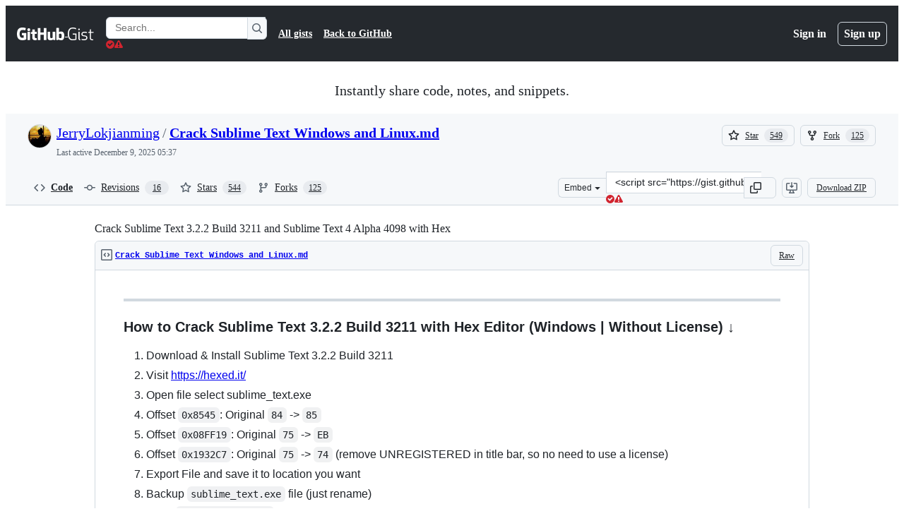

--- FILE ---
content_type: application/javascript
request_url: https://github.githubassets.com/assets/6488-de87864e6818.js
body_size: 3711
content:
"use strict";(globalThis.webpackChunk_github_ui_github_ui=globalThis.webpackChunk_github_ui_github_ui||[]).push([[6488],{24212:(e,t,o)=>{o.d(t,{q:()=>r});var n="<unknown>";function r(e){return e.split(`
`).reduce(function(e,t){var o,r,d,p=function(e){var t=i.exec(e);if(!t)return null;var o=t[2]&&0===t[2].indexOf("native"),r=t[2]&&0===t[2].indexOf("eval"),l=a.exec(t[2]);return r&&null!=l&&(t[2]=l[1],t[3]=l[2],t[4]=l[3]),{file:o?null:t[2],methodName:t[1]||n,arguments:o?[t[2]]:[],lineNumber:t[3]?+t[3]:null,column:t[4]?+t[4]:null}}(t)||((o=l.exec(t))?{file:o[2],methodName:o[1]||n,arguments:[],lineNumber:+o[3],column:o[4]?+o[4]:null}:null)||function(e){var t=c.exec(e);if(!t)return null;var o=t[3]&&t[3].indexOf(" > eval")>-1,r=s.exec(t[3]);return o&&null!=r&&(t[3]=r[1],t[4]=r[2],t[5]=null),{file:t[3],methodName:t[1]||n,arguments:t[2]?t[2].split(","):[],lineNumber:t[4]?+t[4]:null,column:t[5]?+t[5]:null}}(t)||((r=u.exec(t))?{file:r[2],methodName:r[1]||n,arguments:[],lineNumber:+r[3],column:r[4]?+r[4]:null}:null)||((d=m.exec(t))?{file:d[3],methodName:d[1]||n,arguments:[],lineNumber:+d[4],column:d[5]?+d[5]:null}:null);return p&&e.push(p),e},[])}var i=/^\s*at (.*?) ?\(((?:file|https?|blob|chrome-extension|native|eval|webpack|rsc|<anonymous>|\/|[a-z]:\\|\\\\).*?)(?::(\d+))?(?::(\d+))?\)?\s*$/i,a=/\((\S*)(?::(\d+))(?::(\d+))\)/,l=/^\s*at (?:((?:\[object object\])?.+) )?\(?((?:file|ms-appx|https?|webpack|rsc|blob):.*?):(\d+)(?::(\d+))?\)?\s*$/i,c=/^\s*(.*?)(?:\((.*?)\))?(?:^|@)((?:file|https?|blob|chrome|webpack|rsc|resource|\[native).*?|[^@]*bundle)(?::(\d+))?(?::(\d+))?\s*$/i,s=/(\S+) line (\d+)(?: > eval line \d+)* > eval/i,m=/^\s*(?:([^@]*)(?:\((.*?)\))?@)?(\S.*?):(\d+)(?::(\d+))?\s*$/i,u=/^\s*at (?:((?:\[object object\])?[^\\/]+(?: \[as \S+\])?) )?\(?(.*?):(\d+)(?::(\d+))?\)?\s*$/i},77065:(e,t,o)=>{o.d(t,{Bb:()=>V,TT:()=>q});var n={};o.r(n),o.d(n,{ClipboardItem:()=>clipboarditem_ClipboardItem,apply:()=>p,isPolyfilled:()=>d,isSupported:()=>u});var r={};o.r(r),o.d(r,{apply:()=>v,checkVisibility:()=>h,isPolyfilled:()=>f,isSupported:()=>b});var i={};o.r(i),o.d(i,{apply:()=>k,clipboardRead:()=>y,clipboardWrite:()=>g,isPolyfilled:()=>E,isSupported:()=>w});var a={};o.r(a),o.d(a,{apply:()=>S,isPolyfilled:()=>I,isSupported:()=>C,withResolvers:()=>T});var l={};o.r(l),o.d(l,{apply:()=>O,cancelIdleCallback:()=>A,isPolyfilled:()=>j,isSupported:()=>x,requestIdleCallback:()=>P});var c={};o.r(c),o.d(c,{apply:()=>L,isPolyfilled:()=>R,isSupported:()=>N});let s=new WeakMap,m=new WeakMap;let clipboarditem_ClipboardItem=class clipboarditem_ClipboardItem{constructor(e,t={}){if(0===Object.keys(e).length)throw TypeError("Empty dictionary argument");s.set(this,e),m.set(this,t.presentationStyle||"unspecified")}get presentationStyle(){return m.get(this)||"unspecified"}get types(){return Object.freeze(Object.keys(s.get(this)||{}))}async getType(e){let t=s.get(this);if(t&&e in t){let o=await t[e];return"string"==typeof o?new Blob([o],{type:e}):o}throw new DOMException("Failed to execute 'getType' on 'ClipboardItem': The type was not found","NotFoundError")}};function u(){try{return new globalThis.ClipboardItem({"text/plain":Promise.resolve("")}),!0}catch{return!1}}function d(){return globalThis.ClipboardItem===clipboarditem_ClipboardItem}function p(){u()||(globalThis.ClipboardItem=clipboarditem_ClipboardItem)}function h({checkOpacity:e=!1,checkVisibilityCSS:t=!1}={}){if(!this.isConnected)return!1;let o=getComputedStyle(this);if("contents"===o.getPropertyValue("display")||t&&"visible"!==o.getPropertyValue("visibility"))return!1;let n=this;for(;n;){let t=n===this?o:getComputedStyle(n);if("none"===t.getPropertyValue("display")||e&&"0"===t.getPropertyValue("opacity")||n!==this&&"hidden"===t.getPropertyValue("content-visibility"))return!1;n=!n.parentElement&&n.getRootNode()instanceof ShadowRoot?n.getRootNode().host:n.parentElement}return!0}function b(){return"checkVisibility"in Element.prototype&&"function"==typeof Element.prototype.checkVisibility}function f(){return Element.prototype.checkVisibility===h}function v(){b()||(Element.prototype.checkVisibility=h)}async function g(e){if(0===e.length)return;let t=e[0],o=await t.getType(t.types.includes("text/plain")?"text/plain":t.types[0]);return navigator.clipboard.writeText("string"==typeof o?o:await o.text())}async function y(){return[new ClipboardItem({"text/plain":navigator.clipboard.readText()})]}function w(){return"clipboard"in navigator&&"function"==typeof navigator.clipboard.read&&"function"==typeof navigator.clipboard.write}function E(){return"clipboard"in navigator&&(navigator.clipboard.write===g||navigator.clipboard.read===y)}function k(){"clipboard"in navigator&&!w()&&(navigator.clipboard.write=g,navigator.clipboard.read=y)}function T(){let e={};return e.promise=new Promise((t,o)=>{e.resolve=t,e.reject=o}),e}function C(){return"withResolvers"in Promise&&"function"==typeof Promise.withResolvers}function I(){return"withResolvers"in Promise&&Promise.withResolvers===T}function S(){C()||Object.assign(Promise,{withResolvers:T})}function P(e,t={}){let o=Date.now(),n=t.timeout||0,r=Object.defineProperty({didTimeout:!1,timeRemaining:()=>Math.max(0,50-(Date.now()-o))},"didTimeout",{get:()=>Date.now()-o>n});return window.setTimeout(()=>{e(r)})}function A(e){clearTimeout(e)}function x(){return"function"==typeof globalThis.requestIdleCallback}function j(){return globalThis.requestIdleCallback===P&&globalThis.cancelIdleCallback===A}function O(){x()||(globalThis.requestIdleCallback=P,globalThis.cancelIdleCallback=A)}var M=o(913);function N(){return"undefined"!=typeof HTMLButtonElement&&"command"in HTMLButtonElement.prototype&&"source"in((globalThis.CommandEvent||{}).prototype||{})}function R(){return!/native code/i.test((globalThis.CommandEvent||{}).toString())}function L(){var e,t;let o,n;function r(e,t,o=!0){Object.defineProperty(e,t,{...Object.getOwnPropertyDescriptor(e,t),enumerable:o})}function i(e){return e&&"function"==typeof e.getRootNode?e.getRootNode():e&&e.parentNode?i(e.parentNode):e}document.addEventListener("invoke",e=>{"invoke"==e.type&&e.isTrusted&&(e.stopImmediatePropagation(),e.preventDefault())},!0),document.addEventListener("command",e=>{"command"==e.type&&e.isTrusted&&(e.stopImmediatePropagation(),e.preventDefault())},!0);let a=globalThis.ShadowRoot||function(){},l=new WeakMap,c=new WeakMap;let CommandEvent=class CommandEvent extends Event{constructor(e,t={}){super(e,t);const{source:o,command:n}=t;if(null!=o&&!(o instanceof Element))throw TypeError("source must be an element");l.set(this,o||null),c.set(this,void 0!==n?String(n):"")}get[Symbol.toStringTag](){return"CommandEvent"}get source(){if(!l.has(this))throw TypeError("illegal invocation");let e=l.get(this);if(!(e instanceof Element))return null;let t=i(e);return t!==i(this.target||document)?t.host:e}get command(){if(!c.has(this))throw TypeError("illegal invocation");return c.get(this)}get action(){throw Error("CommandEvent#action was renamed to CommandEvent#command")}get invoker(){throw Error("CommandEvent#invoker was renamed to CommandEvent#source")}};r(CommandEvent.prototype,"source"),r(CommandEvent.prototype,"command");let InvokeEvent=class InvokeEvent extends Event{constructor(){throw Error("InvokeEvent has been deprecated, it has been renamed to `CommandEvent`")}};let s=new WeakMap,m=new WeakMap;function u(e){for(let t of e)t.oncommand=Function("event",t.getAttribute("oncommand"))}Object.defineProperties(HTMLElement.prototype,{oncommand:{enumerable:!0,configurable:!0,get(){return d.takeRecords(),m.get(this)||null},set(e){let t=m.get(this)||null;t&&this.removeEventListener("command",t),m.set(this,"object"==typeof e||"function"==typeof e?e:null),"function"==typeof e&&this.addEventListener("command",e)}}});let d=new MutationObserver(e=>{for(let t of e){let{target:e}=t;"childList"===t.type?u(e.querySelectorAll("[oncommand]")):u([e])}});function p(e){if(e.defaultPrevented||"click"!==e.type)return;let t=e.target.closest("button[invoketarget], button[invokeaction], input[invoketarget], input[invokeaction]");if(t&&(console.warn("Elements with `invoketarget` or `invokeaction` are deprecated and should be renamed to use `commandfor` and `command` respectively"),t.matches("input")))throw Error("Input elements no longer support `commandfor`");let o=e.target.closest("button[commandfor], button[command]");if(!o)return;if(this.form&&"button"!==this.getAttribute("type"))throw e.preventDefault(),Error("Element with `commandFor` is a form participant. It should explicitly set `type=button` in order for `commandFor` to work. In order for it to act as a Submit button, it must not have command or commandfor attributes");if(o.hasAttribute("command")!==o.hasAttribute("commandfor")){let e=o.hasAttribute("command")?"command":"commandfor",t=o.hasAttribute("command")?"commandfor":"command";throw Error(`Element with ${e} attribute must also have a ${t} attribute to function.`)}if("show-popover"!==o.command&&"hide-popover"!==o.command&&"toggle-popover"!==o.command&&"show-modal"!==o.command&&"close"!==o.command&&!o.command.startsWith("--"))return void console.warn(`"${o.command}" is not a valid command value. Custom commands must begin with --`);let n=o.commandForElement;if(!n)return;let r=new CommandEvent("command",{command:o.command,source:o,cancelable:!0});if(n.dispatchEvent(r),r.defaultPrevented)return;let i=r.command.toLowerCase();if(n.popover){let e=!n.matches(":popover-open");e&&("toggle-popover"===i||"show-popover"===i)?n.showPopover({source:o}):e||"hide-popover"!==i||n.hidePopover()}else if("dialog"===n.localName){let e=!n.hasAttribute("open");e&&"show-modal"===i?n.showModal():e||"close"!==i||n.close()}}function h(e){e.addEventListener("click",p,!0)}d.observe(document,{subtree:!0,childList:!0,attributeFilter:["oncommand"]}),u(document.querySelectorAll("[oncommand]")),Object.defineProperties((globalThis.HTMLButtonElement||function(){}).prototype,{commandForElement:{enumerable:!0,configurable:!0,set(e){if(this.hasAttribute("invokeaction"))throw TypeError("Element has deprecated `invokeaction` attribute, replace with `command`");if(this.hasAttribute("invoketarget"))throw TypeError("Element has deprecated `invoketarget` attribute, replace with `commandfor`");if(null===e)this.removeAttribute("commandfor"),s.delete(this);else if(e instanceof Element){this.setAttribute("commandfor","");let t=i(e);i(this)===t||t===this.ownerDocument?s.set(this,e):s.delete(this)}else throw TypeError("commandForElement must be an element or null")},get(){if("button"!==this.localName)return null;if(this.hasAttribute("invokeaction")||this.hasAttribute("invoketarget"))return console.warn("Element has deprecated `invoketarget` or `invokeaction` attribute, use `commandfor` and `command` instead"),null;if(this.disabled)return null;if(this.form&&"button"!==this.getAttribute("type"))return console.warn("Element with `commandFor` is a form participant. It should explicitly set `type=button` in order for `commandFor` to work"),null;let e=s.get(this);if(e)if(e.isConnected)return e;else return s.delete(this),null;let t=i(this),o=this.getAttribute("commandfor");return(t instanceof Document||t instanceof a)&&o&&t.getElementById(o)||null}},command:{enumerable:!0,configurable:!0,get(){let e=this.getAttribute("command")||"";if(e.startsWith("--"))return e;let t=e.toLowerCase();switch(t){case"show-modal":case"close":case"toggle-popover":case"hide-popover":case"show-popover":return t}return""},set(e){this.setAttribute("command",e)}},invokeAction:{enumerable:!1,configurable:!0,get(){throw Error("invokeAction is deprecated. It has been renamed to command")},set(e){throw Error("invokeAction is deprecated. It has been renamed to command")}},invokeTargetElement:{enumerable:!1,configurable:!0,get(){throw Error("invokeTargetElement is deprecated. It has been renamed to command")},set(e){throw Error("invokeTargetElement is deprecated. It has been renamed to command")}}}),e=globalThis.HTMLElement||function(){},t=e=>{h(e),d.observe(e,{attributeFilter:["oncommand"]}),u(e.querySelectorAll("[oncommand]"))},o=e.prototype.attachShadow,e.prototype.attachShadow=function(e){let n=o.call(this,e);return t(n),n},n=e.prototype.attachInternals,e.prototype.attachInternals=function(){let e=n.call(this);return e.shadowRoot&&t(e.shadowRoot),e},h(document),Object.defineProperty(window,"CommandEvent",{value:CommandEvent,configurable:!0,writable:!0}),Object.defineProperty(window,"InvokeEvent",{value:InvokeEvent,configurable:!0,writable:!0})}let F=!1;try{F=!1===document.body.matches(":modal")}catch{F=!1}let D="object"==typeof globalThis&&"fromEntries"in Object&&"flatMap"in Array.prototype&&"trimEnd"in String.prototype&&"allSettled"in Promise&&"matchAll"in String.prototype&&"replaceAll"in String.prototype&&"any"in Promise&&"at"in String.prototype&&"at"in Array.prototype&&"hasOwn"in Object&&"abort"in AbortSignal&&"timeout"in AbortSignal&&"function"==typeof queueMicrotask&&"function"==typeof HTMLDialogElement&&F&&"function"==typeof AggregateError&&"function"==typeof BroadcastChannel&&"randomUUID"in crypto&&"replaceChildren"in Element.prototype&&"requestSubmit"in HTMLFormElement.prototype&&!0,_={clipboardItem:n,elementCheckVisibility:r,navigatorClipboard:i,requestIdleCallback:l,withResolvers:a,popover:M,commandAndCommandFor:c};function q(){return D&&Object.values(_).every(e=>e.isSupported())}function V(){for(let e of Object.values(_))e.isSupported()||e.apply()}}}]);
//# sourceMappingURL=6488-cf47b8fa3801.js.map